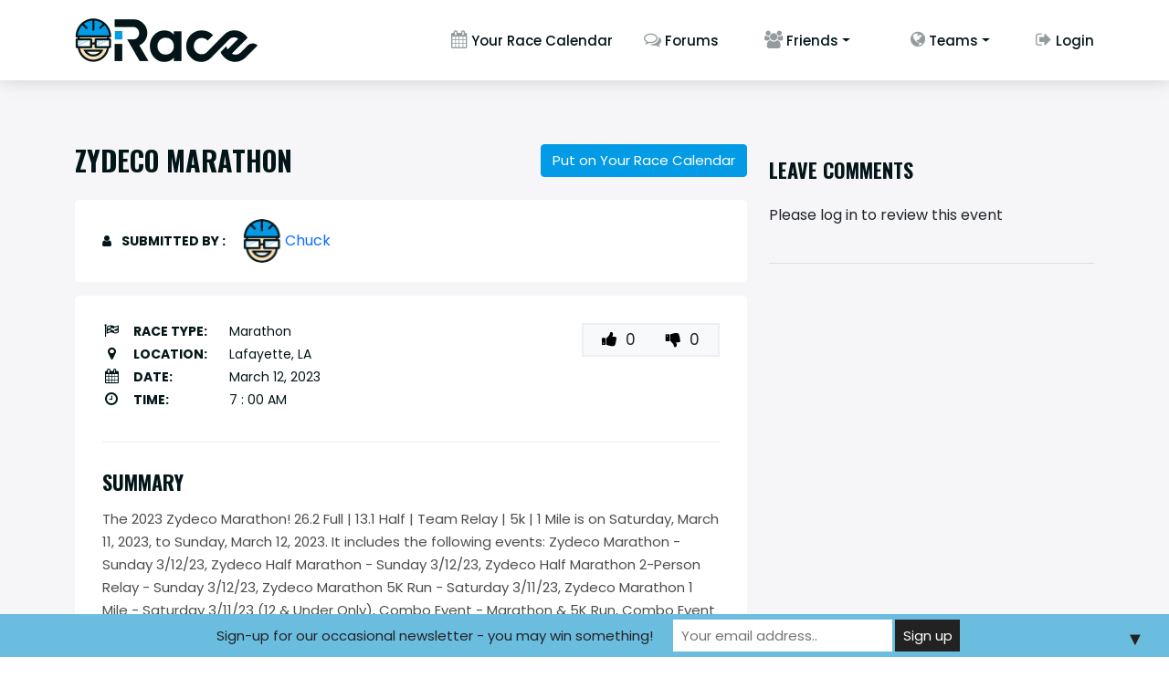

--- FILE ---
content_type: text/css; charset=UTF-8
request_url: https://irace.ai/wp-content/themes/irace/style.css?ver=6.9
body_size: 174
content:
/*
Theme Name: iRace
Author: Gravyware
Theme URI: https://irace.ai
Tags: breathless
Version: 1.0.4
*/

.btn-primary {
    background-color: #039BE5 !important;
    border-color: #039BE5 !important;
    color: #fff !important;
}

/* New Members (Homepage) Styling */
.main-near-clum .thread-avatar {
    border-radius: 50% !important;
    width: 55px !important;
    height: 55px !important;
    border: 2px solid #e3e3e3;
    margin-right: 12px;
    margin-bottom: 0;
    object-fit: cover;
    background: #fff;
    flex-shrink: 0;
}

.main-near-clum .thread-author {
    min-width: 55px;
    text-align: center;
    display: flex;
    align-items: center;
    justify-content: center;
    flex-shrink: 0;
}

.main-near-clum .flex-grow-1 {
    display: flex;
    flex-direction: column;
    justify-content: center;
    min-width: 0;
}

.main-near-clum .thread-username {
    font-size: 1rem;
    font-weight: 400;
    color: #039be5;
    margin-bottom: 2px;
    line-height: 1.15;
    white-space: nowrap;
    overflow: hidden;
    text-overflow: ellipsis;
}


.main-near-clum .thread-username a {
    color: #039be5;
    text-decoration: none;
    transition: color 0.15s;
}

.main-near-clum .thread-username a:hover {
    color: #007bff;
    text-decoration: underline;
}

.main-near-clum .user-location {
    font-size: 0.90rem;
    color: #666;
    line-height: 1.1;
    white-space: nowrap;
    overflow: hidden;
    text-overflow: ellipsis;
    margin-bottom: 0;
}

